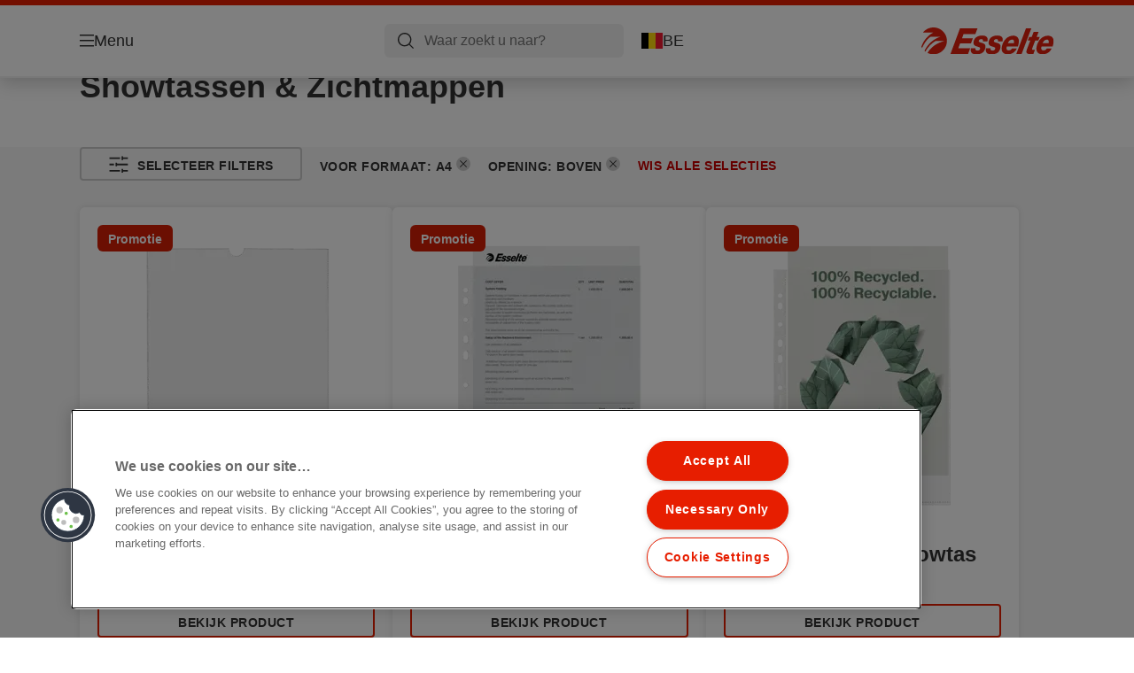

--- FILE ---
content_type: text/html; charset=utf-8
request_url: https://www.esselte.com/nl-be/products/opbergen--archiveren/showtassen--zichtmappen/?huecolor=White&487=10069&470=10003
body_size: 9524
content:


<!DOCTYPE html>

<html class="no-js" lang="nl-be">
<head>
  
<!-- OneTrust Cookies Consent Notice start for esselte.com -->
<script src="https://cdn.cookielaw.org/consent/dc2b386d-4706-49be-a6d3-cb5fa558b300/otSDKStub.js"  type="text/javascript" charset="UTF-8" data-domain-script="dc2b386d-4706-49be-a6d3-cb5fa558b300" ></script><script type="text/javascript">function OptanonWrapper() { }</script><!-- OneTrust Cookies Consent Notice end for esselte.com -->

<script type="text/javascript">

    function OptanonWrapper() {

        // Get initial OnetrustActiveGroups ids
        if (typeof OptanonWrapperCount == "undefined") {
            otGetInitialGrps();
        }

        //Delete cookies
        otDeleteCookie(otIniGrps);

        // Assign OnetrustActiveGroups to custom variable
        function otGetInitialGrps() {
            OptanonWrapperCount = '';
            otIniGrps = OnetrustActiveGroups;
        }

        function otDeleteCookie(iniOptGrpId) {
            var otDomainGrps = JSON.parse(JSON.stringify(Optanon.GetDomainData().Groups));
            var otDeletedGrpIds = otGetInactiveId(iniOptGrpId, OnetrustActiveGroups);
            if (otDeletedGrpIds.length != 0 && otDomainGrps.length != 0) {
                for (var i = 0; i < otDomainGrps.length; i++) {

                    if (otDomainGrps[i]['CustomGroupId'] != '' && otDeletedGrpIds.includes(otDomainGrps[i]['CustomGroupId'])) {
                        for (var j = 0; j < otDomainGrps[i]['Cookies'].length; j++) {
                            eraseCookie(otDomainGrps[i]['Cookies'][j]);
                            eraseGACookie(otDomainGrps[i]['Cookies'][j]);
                        }
                    }

                    //Check if Hostid matches
                    if (otDomainGrps[i]['Hosts'].length != 0) {
                        for (var j = 0; j < otDomainGrps[i]['Hosts'].length; j++) {
                            if (otDeletedGrpIds.includes(otDomainGrps[i]['Hosts'][j]['HostId']) && otDomainGrps[i]['Hosts'][j]['Cookies'].length != 0) {
                                for (var k = 0; k < otDomainGrps[i]['Hosts'][j]['Cookies'].length; k++) {
                                    eraseCookie(otDomainGrps[i]['Hosts'][j]['Cookies'][k]);
                                    eraseGACookie(otDomainGrps[i]['Cookies'][j]);
                                }
                            }
                        }
                    }

                }
            }
            otGetInitialGrps(); //Reassign new group ids
        }

        //Get inactive ids
        function otGetInactiveId(customIniId, otActiveGrp) {
            //Initial OnetrustActiveGroups
            customIniId = customIniId.split(",");
            customIniId = customIniId.filter(Boolean);

            //After action OnetrustActiveGroups
            otActiveGrp = otActiveGrp.split(",");
            otActiveGrp = otActiveGrp.filter(Boolean);

            var result = [];
            for (var i = 0; i < customIniId.length; i++) {
                if (otActiveGrp.indexOf(customIniId[i]) <= -1) {
                    result.push(customIniId[i]);
                }
            }
            return result;
        }

        //Delete cookie
        function eraseCookie(cookie) {
            const _str = `${cookie.Name}=; Domain=${cookie.Host}; Path=/; Expires=Thu, 01 Jan 1970 00:00:01 GMT;`;
            document.cookie = _str;
        }


        // Google Analytics Cookies
        function eraseGACookie(cookie) {
            if (!cookie.Name.startsWith("_ga")) return;
            const _cookies = document.cookie.split("; ");
            for (const _cookie of _cookies) {
                if (_cookie.startsWith("_ga")) {
                    const _cname = _cookie.slice(0, string.indexOf("="));
                    const _str = `${_cname}=; Domain=${cookie.Host}; Path=/; Expires=Thu, 01 Jan 1970 00:00:01 GMT;`;
                    document.cookie = _str;
                }
            }
        }

    }

</script>


<script type="text/plain" class="optanon-category-C0001">

    (function(w, d, s, l, i) {
        w[l] = w[l] || [];
        w[l].push({
        'gtm.start':
        new Date().getTime(),
        event: 'gtm.js'
        });
        var f = d.getElementsByTagName(s)[0],
        j = d.createElement(s),
        dl = l != 'dataLayer' ? '&l=' + l : '';
        j.async = true;
        j.src =
        '//www.googletagmanager.com/gtm.js?id=' + i + dl;
        f.parentNode.insertBefore(j, f);
    })(window, document, 'script', 'dataLayer', 'GTM-T78CSS');

</script>



<script type="text/plain" class="optanon-category-C0002">
    
</script>



<script type="text/plain" class="optanon-category-C0003">
    window.dataLayer = window.dataLayer || [];
    dataLayer.push({
        'event': 'analytics_consent_given',
        'analyticsCookies': 'true'
    });

</script>



<script type="text/plain" class="optanon-category-C0005">
   
</script>


<script type="text/plain" class="optanon-category-C0004">
    window.dataLayer = window.dataLayer || [];
    dataLayer.push({
    'event': 'marketing_consent_given',
    'marketingCookies': 'true'
    });
</script>
  <meta charset="UTF-8">
  <meta name="viewport" content="width=device-width" />
  <meta http-equiv="X-UA-Compatible" content="IE=edge" />
  <link rel="manifest" href="/assets/manifest/esselte/manifest.json">

  <link rel="preload" href="/assets/styles/DDF4C71F89A6CE2C3F9F219B9E1D6616__esselte.css" as="style">

    <title>Showtassen &amp; Zichtmappen</title>
    <meta name="description" content="Showtassen &amp; Zichtmappen | ESSELTE" />
    <link rel="Shortcut icon" href="/globalassets/global/favicons/esselte.ico" />
      <link rel="canonical" href="https://www.esselte.com//nl-be/products/opbergen--archiveren/showtassen--zichtmappen/" />
    <meta http-equiv="Content-Language" content="nl-be" />
<link rel="alternate" hreflang="cs-cz" href="https://www.esselte.com/cs-cz/products/archivace-a-ukládání/desky-a-kapsy/" /><link rel="alternate" hreflang="da-dk" href="https://www.esselte.com/da-dk/products/arkivering-og-opbevaring/lommer-og-omslag/" /><link rel="alternate" hreflang="de-at" href="https://www.esselte.com/de-at/products/ordner-und-ordnungsmittel/sicht--und-prospekthüllen/" /><link rel="alternate" hreflang="de-ch" href="https://www.esselte.com/de-ch/products/ordner-und-ordnungsmittel/sicht--und-prospekthüllen/" /><link rel="alternate" hreflang="de-de" href="https://www.esselte.com/de-de/products/ordner-und-ordnungsmittel/sicht--und-prospekthüllen/" /><link rel="alternate" hreflang="el-gr" href="https://www.esselte.com/el-gr/products/αρχειοθέτηση-και-αποθήκευση/ζελατίνες-γ-και-περφορέ/" /><link rel="alternate" hreflang="en-ao" href="https://www.esselte.com/en-ax/products/filing--archiving/pockets--folders/" /><link rel="alternate" hreflang="en-ng" href="https://www.esselte.com/en-ax/products/filing--archiving/pockets--folders/" /><link rel="alternate" hreflang="en-za" href="https://www.esselte.com/en-ax/products/filing--archiving/pockets--folders/" /><link rel="alternate" hreflang="en-cl" href="https://www.esselte.com/en-ax/products/filing--archiving/pockets--folders/" /><link rel="alternate" hreflang="en-gt" href="https://www.esselte.com/en-ax/products/filing--archiving/pockets--folders/" /><link rel="alternate" hreflang="en-pe" href="https://www.esselte.com/en-ax/products/filing--archiving/pockets--folders/" /><link rel="alternate" hreflang="en-au" href="https://www.esselte.com/en-ax/products/filing--archiving/pockets--folders/" /><link rel="alternate" hreflang="en-nz" href="https://www.esselte.com/en-ax/products/filing--archiving/pockets--folders/" /><link rel="alternate" hreflang="en-kw" href="https://www.esselte.com/en-ax/products/filing--archiving/pockets--folders/" /><link rel="alternate" hreflang="en-eg" href="https://www.esselte.com/en-ax/products/filing--archiving/pockets--folders/" /><link rel="alternate" hreflang="en-sa" href="https://www.esselte.com/en-ax/products/filing--archiving/pockets--folders/" /><link rel="alternate" hreflang="en-ae" href="https://www.esselte.com/en-ax/products/filing--archiving/pockets--folders/" /><link rel="alternate" hreflang="en-gb" href="https://www.esselte.com/en-gb/products/filing--archiving/pockets--folders/" /><link rel="alternate" hreflang="es-es" href="https://www.esselte.com/es-es/products/archivo/fundas-y-dosieres/" /><link rel="alternate" hreflang="fi-fi" href="https://www.esselte.com/fi-fi/products/arkistointi/kansio---muovitaskut/" /><link rel="alternate" hreflang="fr-be" href="https://www.esselte.com/fr-be/products/rangement--organisation/pochettes--pochettes-coin/" /><link rel="alternate" hreflang="fr-fr" href="https://www.esselte.com/fr-fr/products/rangement--organisation/pochettes--pochettes-coin/" /><link rel="alternate" hreflang="hu-hu" href="https://www.esselte.com/hu-hu/products/iratrendezési-és-archiváló-termékek/lefűzhető-tasakok-és-genothermek/" /><link rel="alternate" hreflang="it-it" href="https://www.esselte.com/it-it/products/archiviazione/buste/" /><link rel="alternate" hreflang="ja-jp" href="https://www.esselte.com/ja-jp/products/filing--archiving/pockets--folders/" /><link rel="alternate" hreflang="nl-be" href="https://www.esselte.com/nl-be/products/opbergen--archiveren/showtassen--zichtmappen/" /><link rel="alternate" hreflang="nl-nl" href="https://www.esselte.com/nl-nl/products/opbergen--archiveren/showtassen--zichtmappen/" /><link rel="alternate" hreflang="no-no" href="https://www.esselte.com/no-no/products/arkivering-og-oppbevaring/lommer-og-omslag/" /><link rel="alternate" hreflang="pl-pl" href="https://www.esselte.com/pl-pl/products/archiwizacja-dokumentów/koszulki-i-ofertówki-na-dokumenty/" /><link rel="alternate" hreflang="ro-ro" href="https://www.esselte.com/ro-ro/products/organizare-și-arhivare/folii-și-mape-de-protecție/" /><link rel="alternate" hreflang="ru-ru" href="https://www.esselte.com/ru-ru/products/организация-и-архивирование-документов/карманы-и-папки-уголки/" /><link rel="alternate" hreflang="sk-sk" href="https://www.esselte.com/sk-sk/products/archivácia-a-ukladanie/dosky-a-obaly/" /><link rel="alternate" hreflang="sv-se" href="https://www.esselte.com/sv-se/products/sortering--förvaring/fickor--mappar/" /><link rel="alternate" hreflang="tr-tr" href="https://www.esselte.com/tr-tr/products/dosyalama-ve-organizasyon-ürünleri/poşetler-ve-dosyalar/" /><link rel="alternate" hreflang="zh-cn" href="https://www.esselte.com/zh-cn/products/filing--archiving/pockets--folders/" /><link rel="alternate" hreflang="zh-hk" href="https://www.esselte.com/zh-hk/products/filing--archiving/pockets--folders/" /><meta property="og:title" content="Showtassen & Zichtmappen" />
<meta property="og:type" content="website" />
<meta property="og:url" content="https://www.esselte.com//nl-be/products/opbergen--archiveren/showtassen--zichtmappen/" />
<meta property="og:image" content="" />
<meta property="og:description" content="Showtassen & Zichtmappen | ESSELTE" />
<meta property="og:site_name" content="Esselte" />
<meta property="og:locale" content="nl_BE" />
<meta property="og:locale:alternate" content="cs_CZ" />
<meta property="og:locale:alternate" content="da_DK" />
<meta property="og:locale:alternate" content="de_AT" />
<meta property="og:locale:alternate" content="de_CH" />
<meta property="og:locale:alternate" content="de_DE" />
<meta property="og:locale:alternate" content="el_GR" />
<meta property="og:locale:alternate" content="en_AX" />
<meta property="og:locale:alternate" content="en_GB" />
<meta property="og:locale:alternate" content="en_NU" />
<meta property="og:locale:alternate" content="es_ES" />
<meta property="og:locale:alternate" content="fi_FI" />
<meta property="og:locale:alternate" content="fr_BE" />
<meta property="og:locale:alternate" content="fr_FR" />
<meta property="og:locale:alternate" content="hu_HU" />
<meta property="og:locale:alternate" content="it_IT" />
<meta property="og:locale:alternate" content="ja_JP" />
<meta property="og:locale:alternate" content="nl_BE" />
<meta property="og:locale:alternate" content="nl_NL" />
<meta property="og:locale:alternate" content="no_NO" />
<meta property="og:locale:alternate" content="pl_PL" />
<meta property="og:locale:alternate" content="ro_RO" />
<meta property="og:locale:alternate" content="ru_RU" />
<meta property="og:locale:alternate" content="sk_SK" />
<meta property="og:locale:alternate" content="sv_SE" />
<meta property="og:locale:alternate" content="tr_TR" />
<meta property="og:locale:alternate" content="zh_CN" />
<meta property="og:locale:alternate" content="zh_HK" />
<meta name="twitter:card" content="summary" />
<meta name="twitter:title" content="Showtassen & Zichtmappen" />
<meta name="twitter:description" content="Showtassen & Zichtmappen | ESSELTE" />
<meta name="twitter:site" content="@accobrands" />
<meta name="twitter:image" content="" />

  

  <script>
!function(T,l,y){var S=T.location,k="script",D="instrumentationKey",C="ingestionendpoint",I="disableExceptionTracking",E="ai.device.",b="toLowerCase",w="crossOrigin",N="POST",e="appInsightsSDK",t=y.name||"appInsights";(y.name||T[e])&&(T[e]=t);var n=T[t]||function(d){var g=!1,f=!1,m={initialize:!0,queue:[],sv:"5",version:2,config:d};function v(e,t){var n={},a="Browser";return n[E+"id"]=a[b](),n[E+"type"]=a,n["ai.operation.name"]=S&&S.pathname||"_unknown_",n["ai.internal.sdkVersion"]="javascript:snippet_"+(m.sv||m.version),{time:function(){var e=new Date;function t(e){var t=""+e;return 1===t.length&&(t="0"+t),t}return e.getUTCFullYear()+"-"+t(1+e.getUTCMonth())+"-"+t(e.getUTCDate())+"T"+t(e.getUTCHours())+":"+t(e.getUTCMinutes())+":"+t(e.getUTCSeconds())+"."+((e.getUTCMilliseconds()/1e3).toFixed(3)+"").slice(2,5)+"Z"}(),iKey:e,name:"Microsoft.ApplicationInsights."+e.replace(/-/g,"")+"."+t,sampleRate:100,tags:n,data:{baseData:{ver:2}}}}var h=d.url||y.src;if(h){function a(e){var t,n,a,i,r,o,s,c,u,p,l;g=!0,m.queue=[],f||(f=!0,t=h,s=function(){var e={},t=d.connectionString;if(t)for(var n=t.split(";"),a=0;a<n.length;a++){var i=n[a].split("=");2===i.length&&(e[i[0][b]()]=i[1])}if(!e[C]){var r=e.endpointsuffix,o=r?e.location:null;e[C]="https://"+(o?o+".":"")+"dc."+(r||"services.visualstudio.com")}return e}(),c=s[D]||d[D]||"",u=s[C],p=u?u+"/v2/track":d.endpointUrl,(l=[]).push((n="SDK LOAD Failure: Failed to load Application Insights SDK script (See stack for details)",a=t,i=p,(o=(r=v(c,"Exception")).data).baseType="ExceptionData",o.baseData.exceptions=[{typeName:"SDKLoadFailed",message:n.replace(/\./g,"-"),hasFullStack:!1,stack:n+"\nSnippet failed to load ["+a+"] -- Telemetry is disabled\nHelp Link: https://go.microsoft.com/fwlink/?linkid=2128109\nHost: "+(S&&S.pathname||"_unknown_")+"\nEndpoint: "+i,parsedStack:[]}],r)),l.push(function(e,t,n,a){var i=v(c,"Message"),r=i.data;r.baseType="MessageData";var o=r.baseData;return o.message='AI (Internal): 99 message:"'+("SDK LOAD Failure: Failed to load Application Insights SDK script (See stack for details) ("+n+")").replace(/\"/g,"")+'"',o.properties={endpoint:a},i}(0,0,t,p)),function(e,t){if(JSON){var n=T.fetch;if(n&&!y.useXhr)n(t,{method:N,body:JSON.stringify(e),mode:"cors"});else if(XMLHttpRequest){var a=new XMLHttpRequest;a.open(N,t),a.setRequestHeader("Content-type","application/json"),a.send(JSON.stringify(e))}}}(l,p))}function i(e,t){f||setTimeout(function(){!t&&m.core||a()},500)}var e=function(){var n=l.createElement(k);n.src=h;var e=y[w];return!e&&""!==e||"undefined"==n[w]||(n[w]=e),n.onload=i,n.onerror=a,n.onreadystatechange=function(e,t){"loaded"!==n.readyState&&"complete"!==n.readyState||i(0,t)},n}();y.ld<0?l.getElementsByTagName("head")[0].appendChild(e):setTimeout(function(){l.getElementsByTagName(k)[0].parentNode.appendChild(e)},y.ld||0)}try{m.cookie=l.cookie}catch(p){}function t(e){for(;e.length;)!function(t){m[t]=function(){var e=arguments;g||m.queue.push(function(){m[t].apply(m,e)})}}(e.pop())}var n="track",r="TrackPage",o="TrackEvent";t([n+"Event",n+"PageView",n+"Exception",n+"Trace",n+"DependencyData",n+"Metric",n+"PageViewPerformance","start"+r,"stop"+r,"start"+o,"stop"+o,"addTelemetryInitializer","setAuthenticatedUserContext","clearAuthenticatedUserContext","flush"]),m.SeverityLevel={Verbose:0,Information:1,Warning:2,Error:3,Critical:4};var s=(d.extensionConfig||{}).ApplicationInsightsAnalytics||{};if(!0!==d[I]&&!0!==s[I]){var c="onerror";t(["_"+c]);var u=T[c];T[c]=function(e,t,n,a,i){var r=u&&u(e,t,n,a,i);return!0!==r&&m["_"+c]({message:e,url:t,lineNumber:n,columnNumber:a,error:i}),r},d.autoExceptionInstrumented=!0}return m}(y.cfg);function a(){y.onInit&&y.onInit(n)}(T[t]=n).queue&&0===n.queue.length?(n.queue.push(a),n.trackPageView({})):a()}(window,document,{src: "https://js.monitor.azure.com/scripts/b/ai.2.gbl.min.js", crossOrigin: "anonymous", cfg: {instrumentationKey: '3af47a79-f812-4f1b-aac9-f571b6354b08', disableCookiesUsage: false }});
</script>


  
    <script src="/assets/scripts/lazyload.js" type="text/javascript" async defer></script>

  <link rel="stylesheet" type="text/css" href="/assets/styles/bootstrap.css" media="all" />
  <link rel="stylesheet" type="text/css" href="/assets/styles/DDF4C71F89A6CE2C3F9F219B9E1D6616__esselte.css" media="all" />
  <link rel="stylesheet" type="text/css" href="/assets/styles/print.css" media="print" />
  

  

  
  
  <link rel="dns-prefetch" href="">
  <script type='text/javascript' src='/epiRecommendations/ClientResources/ViewMode/epiRecommendations.min.js'></script>
                <script type='text/javascript'>
                    var epiRecommendations = epiRecommendations({"endPointUrl":"/episerverapi/commercetracking/track","preferredCulture":"nl-BE"});
                </script>
</head>
<body class="tundra2 skin-esselte nl-be borderedHeader">
    
  <noscript>
    <iframe src="//www.googletagmanager.com/ns.html?id=GTM-T78CSS"
            height="0" width="0" style="display: none; visibility: hidden"></iframe>
  </noscript>

    

  

<header class="abc-header abc-layout">
    <div class="container">
        <div class="row">
            <div class="col">
                <div class="abc-navbar">

                    <div class="abc-navbar__group1">
                        <div class="abc-navbar__menuTrigger">
                            <button data-popup-trigger="menuPopup">Menu</button>
                        </div>

                        <div class="abc-skipnav">
                            <a href="#main-content" class="skip-links">Ga meteen naar de inhoud</a>
                        </div>

                        <div class="abc-navbar__quickAccess">
                        </div>
                    </div>

                    <div class="abc-navbar__group2">
                        <div class="abc-navbar__search ">
                            <div class="abc-input abc-navbar__searchInput"
                                 data-popup-trigger="searchPupup"
                                 data-translations="{&amp;quot;pressresultslabel&amp;quot;:&amp;quot;Persberichten&amp;quot;,&amp;quot;productresultstablabel&amp;quot;:&amp;quot;Producten&amp;quot;,&amp;quot;showallresultslabel&amp;quot;:&amp;quot;Toon alle resultaten&amp;quot;,&amp;quot;searchresultforlabel&amp;quot;:&amp;quot;Zoekresultaten voor&amp;quot;,&amp;quot;contentandblogslabel&amp;quot;:&amp;quot;Inhoud&amp;quot;,&amp;quot;noresultsquerylabel&amp;quot;:&amp;quot;Sorry, we konden geen resultaten vinden voor jouw zoekopdracht. Controleer op tik- of spelfouten, of probeer een andere zoekterm.&amp;quot;,&amp;quot;clearsearchlabel&amp;quot;:&amp;quot;[missing translations for /Search/ClearSearch in nl-BE]&amp;quot;,&amp;quot;closelabel&amp;quot;:&amp;quot;Sluiten&amp;quot;}"
                                 data-api="{&amp;quot;products&amp;quot;:&amp;quot;/nl-be/search/getflyoutproducts&amp;quot;,&amp;quot;content&amp;quot;:&amp;quot;/nl-be/search/getflyoutcontent&amp;quot;}">
                                <label class="abc-hidden" for="abc-navbar__searchInput">Search</label>
                                <input 
                                    id="abc-navbar__searchInput" 
                                    type="text" 
                                    aria-label="Waar zoekt u naar?" 
                                    placeholder="Waar zoekt u naar?" 
                                />
                            </div>
                            <div class="abc-searchClear"></div>
                            <div class="abc-searchLayer"></div>
                        </div>
                        <div class="abc-navbar__tools">
                            <button class="abc-cartTrigger"
                                    data-popup-trigger="cartPopup"
                                    data-emptylabel='Winkelwagen. [missing translations for /D2C Dictionary/D2C/EmptyCart in nl-BE]'
                                    data-containslabel='[missing translations for /D2C/CartContainsLabel in nl-BE]'
                                    data-containssinglelabel='[missing translations for /D2C/CartContainsSingleLabel in nl-BE]'>
                                <span class="abc-buttonLabel">[missing translations for /D2C Dictionary/D2C/CartIconLabel in nl-BE]</span>
                                <span class="abc-badge"></span>
                            </button>
                            <button class="abc-langTrigger abc-popupTrigger" data-popup-trigger="countrySelectorPopup">
                                    <span class="abc-flag"><img src="/assets/img-abc/flags/nl-be.svg" alt="BE" /></span>
                                <span class="abc-buttonLabel">BE</span>
                            </button>
                        </div>
                    </div>
                    <div class="abc-navbar__group3">
                        <div class="abc-navbar__brand">
                                <a href="/nl-be/">
                                    <img src="/assets/img-abc/esselte-logo.svg" alt="esselte" />
                                </a>
                        </div>
                    </div>
                </div>
            </div>
        </div>
    </div>
</header>
  
<div class="abc-navigationLayer abc-layout">
    <div class="abc-navigationLayer__wrapper">
        <div class="container">
          <div class="row">
                <div class="col-12 col-md-6">
                    <nav class="abc-mainMenu">
                        <div class="abc-mainMenu__level1">

                                <div class="abc-mainMenu__element">
                                        <button class="abc-mainMenu__Link abc-mainMenu__ExtendedLink t1">
                                            <span class="abc-mainMenu__LinkTitle">Producten</span>
                                        </button>

                                        <div class="abc-mainMenu__submenu">
                                            <button class="abc-mainMenu__backButton">Terug</button>
                                            <div class="abc-mainMenu__headLink">
                                                    <span>Producten</span>
                                            </div>
                                                <div class="abc-mainMenu__element">
                                                    <button class="abc-mainMenu__Link">Opbergen &amp; Archiveren</button>
                                                    <div class="abc-mainMenu__submenu">
                                                        <button class="abc-mainMenu__backButton">Terug</button>
                                                        <div class="abc-mainMenu__headLink">
                                                                <span>Opbergen &amp; Archiveren</span>
                                                        </div>
                                                            <div class="abc-mainMenu__element">
                                                                <a class="abc-mainMenu__Link" href="/nl-be/products/opbergen--archiveren/ordners/">Ordners</a>
                                                            </div>
                                                            <div class="abc-mainMenu__element">
                                                                <a class="abc-mainMenu__Link" href="/nl-be/products/opbergen--archiveren/panorama-ringbanden/">Panorama ringbanden</a>
                                                            </div>
                                                            <div class="abc-mainMenu__element">
                                                                <a class="abc-mainMenu__Link" href="/nl-be/products/opbergen--archiveren/ringbanden/">Ringbanden</a>
                                                            </div>
                                                            <div class="abc-mainMenu__element">
                                                                <a class="abc-mainMenu__Link" href="/nl-be/products/opbergen--archiveren/rugetiketten-en-accessoires/">Rugetiketten en accessoires</a>
                                                            </div>
                                                            <div class="abc-mainMenu__element">
                                                                <a class="abc-mainMenu__Link" href="/nl-be/products/opbergen--archiveren/indexen--tabbladen/">Indexen &amp; Tabbladen</a>
                                                            </div>
                                                            <div class="abc-mainMenu__element">
                                                                <a class="abc-mainMenu__Link" href="/nl-be/products/opbergen--archiveren/showtassen--zichtmappen/">Showtassen &amp; Zichtmappen</a>
                                                            </div>
                                                            <div class="abc-mainMenu__element">
                                                                <a class="abc-mainMenu__Link" href="/nl-be/products/opbergen--archiveren/hangmappen/">Hangmappen</a>
                                                            </div>
                                                    </div>
                                                </div>
                                                <div class="abc-mainMenu__element">
                                                    <button class="abc-mainMenu__Link">Presentatie &amp; Organisatie</button>
                                                    <div class="abc-mainMenu__submenu">
                                                        <button class="abc-mainMenu__backButton">Terug</button>
                                                        <div class="abc-mainMenu__headLink">
                                                                <span>Presentatie &amp; Organisatie</span>
                                                        </div>
                                                            <div class="abc-mainMenu__element">
                                                                <a class="abc-mainMenu__Link" href="/nl-be/products/presentatie--organisatie/presentatie--en-opbergmappen/">Presentatie- en opbergmappen</a>
                                                            </div>
                                                            <div class="abc-mainMenu__element">
                                                                <a class="abc-mainMenu__Link" href="/nl-be/products/presentatie--organisatie/showalbums/">Showalbums</a>
                                                            </div>
                                                            <div class="abc-mainMenu__element">
                                                                <a class="abc-mainMenu__Link" href="/nl-be/products/presentatie--organisatie/sorteermappen--vloeiboeken/">Sorteermappen &amp; Vloeiboeken</a>
                                                            </div>
                                                            <div class="abc-mainMenu__element">
                                                                <a class="abc-mainMenu__Link" href="/nl-be/products/presentatie--organisatie/projectmappen--documentenboxen/">Projectmappen &amp; documentenboxen</a>
                                                            </div>
                                                            <div class="abc-mainMenu__element">
                                                                <a class="abc-mainMenu__Link" href="/nl-be/products/presentatie--organisatie/klemborden/">Klemborden</a>
                                                            </div>
                                                            <div class="abc-mainMenu__element">
                                                                <a class="abc-mainMenu__Link" href="/nl-be/products/presentatie--organisatie/conferentie-producten/">Conferentie Producten</a>
                                                            </div>
                                                    </div>
                                                </div>
                                                <div class="abc-mainMenu__element">
                                                    <button class="abc-mainMenu__Link">Overige(n)</button>
                                                    <div class="abc-mainMenu__submenu">
                                                        <button class="abc-mainMenu__backButton">Terug</button>
                                                        <div class="abc-mainMenu__headLink">
                                                                <span>Overige(n)</span>
                                                        </div>
                                                            <div class="abc-mainMenu__element">
                                                                <a class="abc-mainMenu__Link" href="/nl-be/products/overigen/scharen/">Scharen</a>
                                                            </div>
                                                            <div class="abc-mainMenu__element">
                                                                <a class="abc-mainMenu__Link" href="/nl-be/products/overigen/algemene-kantoorartikelen/">Algemene kantoorartikelen</a>
                                                            </div>
                                                            <div class="abc-mainMenu__element">
                                                                <a class="abc-mainMenu__Link" href="/nl-be/products/overigen/computer-accessoires/">Computer accessoires</a>
                                                            </div>
                                                    </div>
                                                </div>
                                                <div class="abc-mainMenu__element">
                                                    <button class="abc-mainMenu__Link">Archiefdozen &amp; Opbergproducten</button>
                                                    <div class="abc-mainMenu__submenu">
                                                        <button class="abc-mainMenu__backButton">Terug</button>
                                                        <div class="abc-mainMenu__headLink">
                                                                <span>Archiefdozen &amp; Opbergproducten</span>
                                                        </div>
                                                            <div class="abc-mainMenu__element">
                                                                <a class="abc-mainMenu__Link" href="/nl-be/products/archiefdozen--opbergproducten/archiefdozen/">Archiefdozen</a>
                                                            </div>
                                                            <div class="abc-mainMenu__element">
                                                                <a class="abc-mainMenu__Link" href="/nl-be/products/archiefdozen--opbergproducten/archive--transport-containers/">Archive &amp; Transport.Containers</a>
                                                            </div>
                                                            <div class="abc-mainMenu__element">
                                                                <a class="abc-mainMenu__Link" href="/nl-be/products/archiefdozen--opbergproducten/tijdschriftencassettes-voor-archivering/">Tijdschriftencassettes voor archivering</a>
                                                            </div>
                                                    </div>
                                                </div>
                                                <div class="abc-mainMenu__element">
                                                    <button class="abc-mainMenu__Link">Bureau-accessoires</button>
                                                    <div class="abc-mainMenu__submenu">
                                                        <button class="abc-mainMenu__backButton">Terug</button>
                                                        <div class="abc-mainMenu__headLink">
                                                                <span>Bureau-accessoires</span>
                                                        </div>
                                                            <div class="abc-mainMenu__element">
                                                                <a class="abc-mainMenu__Link" href="/nl-be/products/bureau-accessoires/brievenbakken/">Brievenbakken</a>
                                                            </div>
                                                            <div class="abc-mainMenu__element">
                                                                <a class="abc-mainMenu__Link" href="/nl-be/products/bureau-accessoires/tijdschriftencassettes/">Tijdschriftencassettes</a>
                                                            </div>
                                                            <div class="abc-mainMenu__element">
                                                                <a class="abc-mainMenu__Link" href="/nl-be/products/bureau-accessoires/ladenblokken/">Ladenblokken</a>
                                                            </div>
                                                            <div class="abc-mainMenu__element">
                                                                <a class="abc-mainMenu__Link" href="/nl-be/products/bureau-accessoires/desk-organisers/">Desk Organisers</a>
                                                            </div>
                                                            <div class="abc-mainMenu__element">
                                                                <a class="abc-mainMenu__Link" href="/nl-be/products/bureau-accessoires/papiermanden/">Papiermanden</a>
                                                            </div>
                                                            <div class="abc-mainMenu__element">
                                                                <a class="abc-mainMenu__Link" href="/nl-be/products/bureau-accessoires/overige-bureau-accessoires/">Overige bureau-accessoires</a>
                                                            </div>
                                                            <div class="abc-mainMenu__element">
                                                                <a class="abc-mainMenu__Link" href="/nl-be/products/bureau-accessoires/bureau-onderleggers/">Bureau-onderleggers</a>
                                                            </div>
                                                    </div>
                                                </div>
                                        </div>

                                </div>
                                <div class="abc-mainMenu__element">
                                        <button class="abc-mainMenu__Link abc-mainMenu__ExtendedLink t1">
                                            <span class="abc-mainMenu__LinkTitle">Promoties</span>
                                        </button>

                                        <div class="abc-mainMenu__submenu">
                                            <button class="abc-mainMenu__backButton">Terug</button>
                                            <div class="abc-mainMenu__headLink">
                                                <a href="/nl-be/promotions/">Promoties</a>
                                            </div>

                                                <div class="abc-mainMenu__element">
                                                        <div class="abc-mainMenu__element">
                                                            <a class="abc-mainMenu__Link" href="/nl-be/promotions/quality-counts/">
                                                                Quality Counts
                                                            </a>
                                                        </div>


                                                </div>

                                        </div>

                                </div>
                                <div class="abc-mainMenu__element">
                                        <a class="abc-mainMenu__Link" href="/nl-be/esselte-easyprint/">
                                            <span class="abc-mainMenu__LinkTitle">EasyPrint</span>
                                        </a>


                                </div>
                        </div>
                    </nav>
                </div>
                
<div class="col-12 col-md-6">
  <div class="abc-navigationLayer__promo">
    <div class="abc-banner " style="background-image: url('/siteassets/about-esselte/Medium__3015DECB187E41C52D2FFEFEE050DFB4__es_626279_m1_450x295.png')">
      <section class="abc-banner__content">
        <div class="abc-banner__header">
          <h1>Esselte Colour&#x27;Breeze</h1>
        </div>
        <div class="abc-banner__description">
          <p></p>
        </div>
          <div class="abc-banner__links">
            <a class="abc-button abc-button--light" href="/nl-be/products/design-ranges/colourbreeze/">Ontdek Colour&#x27;Breeze</a>
          </div>
      </section>
    </div>
  </div>
</div>


                    <div class="col-12">
                        <ul class="abc-menuFooter">
                                <li>
                                    <a href="/nl-be/dealerinfo/about-esselte/">Over Esselte</a>
                                </li>
                                <li>
                                    <a href="/nl-be/content/general/mijn-account/">Mijn account</a>
                                </li>
                                <li>
                                    <a href="/nl-be/dealerinfo/klantenservice/">Klantenservice</a>
                                </li>
                        </ul>
                    </div>
            </div>
        </div>
    </div>
    <button class="abc-closeButton" aria-label='Sluiten'></button>
</div>

  

<div class="abc-popup abc-popup--small" data-popup-target="countrySelectorPopup">
    <div class="abc-countrySelector">
        <div class="abc-popup__header">
            <button class="abc-closeButton" aria-label='Sluiten'></button>
        </div>
        <div class="abc-popup__content">
            <section class="abc-langLayer abc-layout">
                <div class="container">
                    <div class="row">
                        <div class="col-12">
                            <section>
                                <h1 class="abc-h5">
                                    Jouw huidige selectie
                                </h1>
                                <div class="abc-panel">
                                        <div class="abc-flag">
                                            <img src="/assets/img-abc/flags/nl-be.svg" alt="België" />
                                        </div>
                                    <div>
                                        België
                                    </div>
                                </div>
                                    <a class="abc-button abc-button--primary abc-button--fluid abc-button--centered" href="/nl-be/verander-land/">
                                        Verander land
                                    </a>
                            </section>
                        </div>
                    </div>
                </div>
            </section>
        </div>
    </div>
</div>






  

  

  <div class="main-content" id="main-content">
    


<section class="abc-copyBlock abc-halfBottomPadding abc-layout">
  <div class="container">
    <div class="row">
      <div class="col">
        <h1>Showtassen &amp; Zichtmappen</h1>
      </div>
    </div>
  </div>
</section>


<section class="abc-categoryPage abc-layout"
         data-sellerId="0"
         data-currency=""
         data-currency-prefix="false"
         data-d2c="false"
         data-whereToBuy="true"
         data-promoBanner="null"
         data-textContent="{&amp;quot;NoveltyLabel&amp;quot;:&amp;quot;Nieuw&amp;quot;,&amp;quot;FiltersLabel&amp;quot;:&amp;quot;Filters&amp;quot;,&amp;quot;AddToCartLabel&amp;quot;:&amp;quot;[missing translations for /D2C Dictionary/D2C/AddToCartLabel in nl-BE]&amp;quot;,&amp;quot;MoreDetailsLabel&amp;quot;:&amp;quot;Bekijk product&amp;quot;,&amp;quot;WhereToBuyLabel&amp;quot;:&amp;quot;Waar te koop&amp;quot;,&amp;quot;LoadMoreLabel&amp;quot;:&amp;quot;Meer&amp;quot;,&amp;quot;SelectFiltersLabel&amp;quot;:&amp;quot;Selecteer filters&amp;quot;,&amp;quot;ClearAllLabel&amp;quot;:&amp;quot;Wis alle selecties&amp;quot;,&amp;quot;ColorNameLabel&amp;quot;:&amp;quot;Kleur&amp;quot;,&amp;quot;ColorsLabel&amp;quot;:&amp;quot;Kleur&amp;quot;,&amp;quot;RemoveFilterLabel&amp;quot;:&amp;quot;[missing translations for /Product/RemoveFilterLabel in nl-BE]&amp;quot;,&amp;quot;CloseLayerLabel&amp;quot;:&amp;quot;Sluiten&amp;quot;,&amp;quot;CloseFiltersLabel&amp;quot;:&amp;quot;Sluit&amp;quot;,&amp;quot;NextLabel&amp;quot;:&amp;quot;Volgende&amp;quot;,&amp;quot;PrevLabel&amp;quot;:&amp;quot;Vorige&amp;quot;,&amp;quot;TaxInfoLabel&amp;quot;:&amp;quot;[missing translations for /D2C Dictionary/D2C/RrpTax in nl-BE]&amp;quot;,&amp;quot;D2cButtonAriaLabel&amp;quot;:&amp;quot;[missing translations for /D2C/AddItemToCartLabel in nl-BE]&amp;quot;,&amp;quot;ContinueShoppingLabel&amp;quot;:&amp;quot;[missing translations for /D2C Dictionary/D2C/ContinueShoppingLabel in nl-BE]&amp;quot;,&amp;quot;GoToCartLabel&amp;quot;:&amp;quot;[missing translations for /D2C/GoToCartLabel in nl-BE]&amp;quot;,&amp;quot;AddToCartMessage&amp;quot;:&amp;quot;[missing translations for /D2C/AddToCartMessage in nl-BE]&amp;quot;}"
         data-confirmLabel="Bevestigen"
         data-amazonAffiliatePolicy="{&amp;quot;AffiliatePolicyKey&amp;quot;:&amp;quot;amazon&amp;quot;,&amp;quot;AffiliatePolicyText&amp;quot;:&amp;quot;&amp;quot;,&amp;quot;AffiliatePolicyBubbleLabel&amp;quot;:&amp;quot;&amp;quot;,&amp;quot;AffiliatePolicyBubbleText&amp;quot;:&amp;quot;&amp;quot;,&amp;quot;CloseLabel&amp;quot;:&amp;quot;Sluiten&amp;quot;,&amp;quot;OpenLabel&amp;quot;:&amp;quot;Open&amp;quot;,&amp;quot;AffiliatePolicyType&amp;quot;:0,&amp;quot;ShouldRender&amp;quot;:false}"
         data-includePromotions="True">

  <div class="container">
    <div class="row">
      <div class="col">
      </div>
    </div>
  </div>

</section>





    



<footer class="abc-footer abc-layout">
    <div class="container">
        <div class="row">
            <div class="col-12 col-lg-4">
                <div class="row">
                    <div class="col-12 col-sm-6 col-lg-12">

                            <div class="abc-footer__brand abc-divider">
                                <img src="/assets/img-abc/esselte-logo-white.svg" alt="Esselte logo" width="200">
                            </div>


                    </div>
                    <div class="col-12 col-sm-6 col-lg-12">
                            <div class="abc-footer__newsletter abc-divider">
                                <section>
                                        <h1 role="heading" class="abc-h3 text-uppercase">Ontvang de nieuwsbrief!</h1>

                                        <p>Blijf op de hoogte van nieuwe producten en speciale aanbiedingen van Esselte. Gemakkelijk vanuit je inbox!</p>

                                    <p><a class="abc-button abc-button--light-outline" href="/nl-be/dealerinfo/newsletter/">INSCHRIJVEN</a></p>
                                </section>
                            </div>
                    </div>
                </div>
            </div>
            <div class="col-12 col-lg-7 offset-lg-1">
                <nav class="abc-footer__nav" aria-label="[missing translations for /Accessibility/FooterNavigation in nl-BE]">
                    <div class="row">

                        <div class="col-12 col-sm-6">
                                <ul>
                                        <li><a href="https://www.accobrands.com/privacy-center/global-privacy-notices/esselte-business-bv-nl/">Privacyverklaring</a></li>
                                        <li><a href="/nl-be/cookie-policy/">Cookie Notice</a></li>
                                        <li><a href="/nl-be/juridische-kennisgeving/">Jurdische kennisgeving</a></li>
                                        <li><a href="/nl-be/colofon/">Colofon</a></li>
                                        <li><a href="https://mydata.accobrands.com/">Mijn gegevens beheren</a></li>
                                        <li><a href="https://www.accobrands.com/careers/">Vacatures</a></li>
                                </ul>
                        </div>
                        <div class="col-12 col-sm-6">
                                <ul>
                                        <li><a href="/nl-be/dealerinfo/klantenservice/packaging-recycling/packaging-recycling-guidance/">Richtlijnen bij recycling van verpakkingen</a></li>
                                        <li><a href="/nl-be/garantievoorwaarden/">Garantievoorwaarden</a></li>
                                        <li><a href="https://declarations.accobrands.com/">CE Conformiteitsverklaringen</a></li>
                                        <li><a href="/nl-be/site-map/">Sitemap</a></li>
                                        <li><a href="/globalassets/global/local-files/western-region/algemenevoorwaarden_esselte_belgie-nl.pdf">Algemene voorwaarden</a></li>
                                        <li><a href="/nl-be/dealerinfo/klantenservice/">Klantenservice</a></li>
                                </ul>
                        </div>
                    </div>
                </nav>
            </div>
        </div>

            <div class="row">
                <div class="col">
                    <div class="abc-divider">
                        <div class="abc-footer__copy">
                            © 2026 ACCO Brands. All Rights Reserved.
                        </div>
                    </div>
                </div>
            </div>

    </div>
</footer>


    

  </div>
  <div data-dojo-type="enp/EcommerceTracking" data-dojo-props='toTrack: "PageInit"' style="display: none;"></div>

  <script defer="defer" src="/Util/Find/epi-util/find.js"></script>
<script>
document.addEventListener('DOMContentLoaded',function(){if(typeof FindApi === 'function'){var api = new FindApi();api.setApplicationUrl('/');api.setServiceApiBaseUrl('/find_v2/');api.processEventFromCurrentUri();api.bindWindowEvents();api.bindAClickEvent();api.sendBufferedEvents();}})
</script>



  



  <script type="text/javascript">
    var dojoConfig = {
        isDebug: false,
        // debugAtAllCosts: true,
        packages: [{
            name: "enp",
            location: "../enp"
        }],
        callback: function (parser) {
        },
        cacheBust: false,
        parseOnLoad: true,
        urlBlankGif: "/assets/img-abc/561BE0007815748030048C31A51E3EE5__blank.gif",
        assetsHost: "",
        brandId: "esselte",
        locale: "nl-be",
        language: "nl",
        country: "BE",
        GoogleAnalyticsID: "",
        marketTrack: false,
        affiliation: "",
        useCommerceConnectorLocal: false,
        useCCProgramPartner: false,
        campaignSubId: '',
        UniversalGoogleAnalyticsID: "",  //empty string if UGA tracking not enabled
        GTMKey: "GTM-T78CSS",
        Session: "epi12todo"
    }
  </script>

  <script src="/assets/scripts/DDF4C71F89A6CE2C3F9F219B9E1D6616__index.js" type="text/javascript" async defer></script>


  <script type="application/ld+json">
    {
        "context": "http://schema.org",
        "@type": "WebSite",
        "url": "https://www.esselte.com//nl-be/",
        "potentialAction": {
            "@type": "SearchAction",
            "target": "https://www.esselte.com//nl-be/search/?q={esselte}",
            "query-input": "required name=esselte"
        }
    }
  </script>
  
    
  <div id="trackingPixelHtml"></div>

<script defer src="https://static.cloudflareinsights.com/beacon.min.js/vcd15cbe7772f49c399c6a5babf22c1241717689176015" integrity="sha512-ZpsOmlRQV6y907TI0dKBHq9Md29nnaEIPlkf84rnaERnq6zvWvPUqr2ft8M1aS28oN72PdrCzSjY4U6VaAw1EQ==" data-cf-beacon='{"rayId":"9c2abfb12a8b2da2","version":"2025.9.1","serverTiming":{"name":{"cfExtPri":true,"cfEdge":true,"cfOrigin":true,"cfL4":true,"cfSpeedBrain":true,"cfCacheStatus":true}},"token":"555d2262ca6c42aabcb93261ba920670","b":1}' crossorigin="anonymous"></script>
</body>

</html>